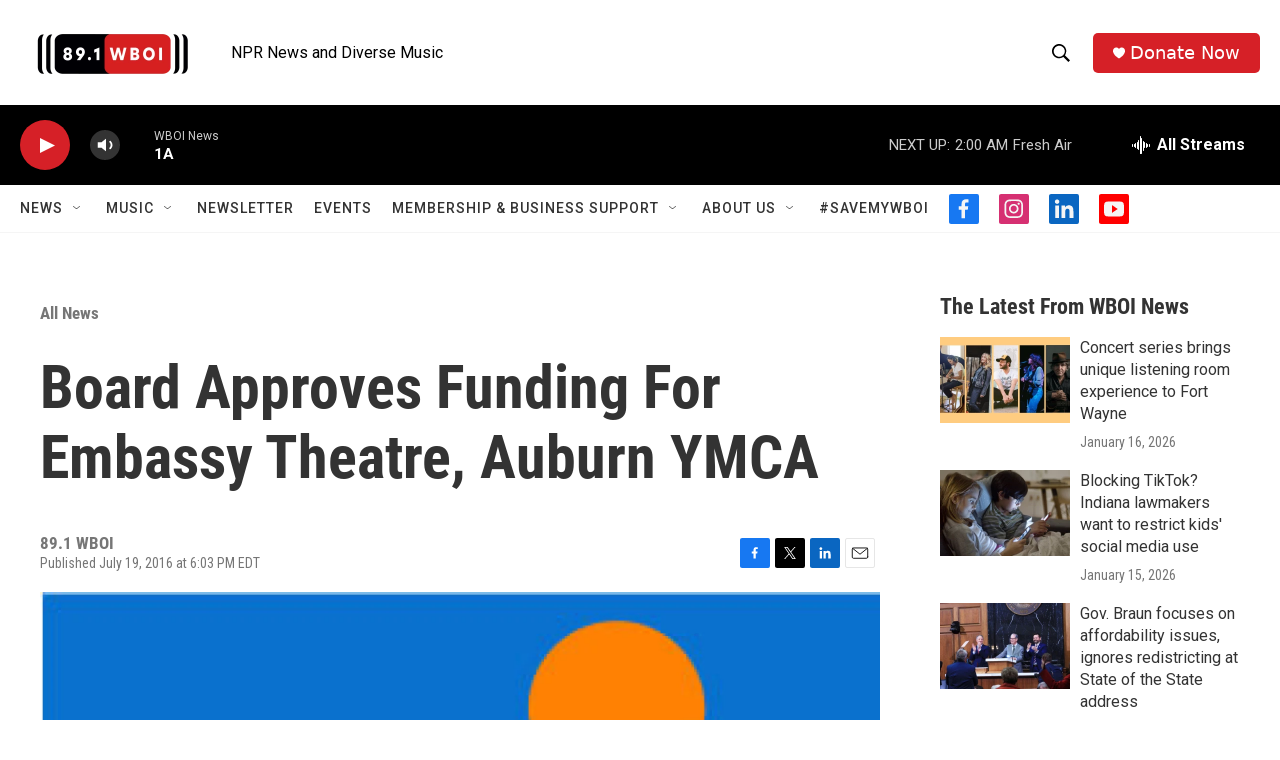

--- FILE ---
content_type: text/html; charset=utf-8
request_url: https://www.google.com/recaptcha/api2/aframe
body_size: 267
content:
<!DOCTYPE HTML><html><head><meta http-equiv="content-type" content="text/html; charset=UTF-8"></head><body><script nonce="ZNeDj0ph3eZgEqo5grbXrQ">/** Anti-fraud and anti-abuse applications only. See google.com/recaptcha */ try{var clients={'sodar':'https://pagead2.googlesyndication.com/pagead/sodar?'};window.addEventListener("message",function(a){try{if(a.source===window.parent){var b=JSON.parse(a.data);var c=clients[b['id']];if(c){var d=document.createElement('img');d.src=c+b['params']+'&rc='+(localStorage.getItem("rc::a")?sessionStorage.getItem("rc::b"):"");window.document.body.appendChild(d);sessionStorage.setItem("rc::e",parseInt(sessionStorage.getItem("rc::e")||0)+1);localStorage.setItem("rc::h",'1768890281738');}}}catch(b){}});window.parent.postMessage("_grecaptcha_ready", "*");}catch(b){}</script></body></html>